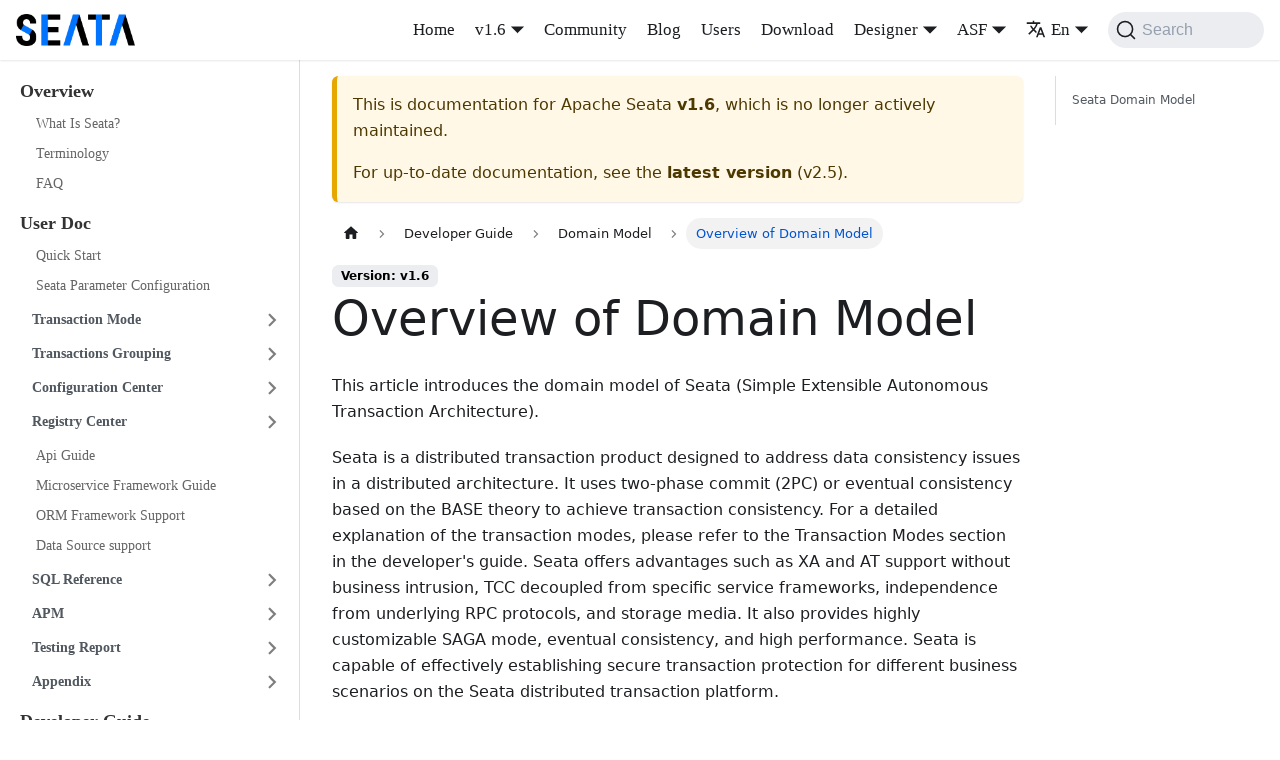

--- FILE ---
content_type: text/html
request_url: https://seata.apache.org/docs/v1.6/dev/domain/overviewDomainModel/
body_size: 6249
content:
<!doctype html>
<html lang="en-US" dir="ltr" class="docs-wrapper plugin-docs plugin-id-default docs-version-v1.6 docs-doc-page docs-doc-id-dev/domain/overviewDomainModel" data-has-hydrated="false">
<head>
<meta charset="UTF-8">
<meta name="generator" content="Docusaurus v3.1.1">
<title data-rh="true">Overview of Domain Model | Apache Seata</title><meta data-rh="true" name="viewport" content="width=device-width,initial-scale=1"><meta data-rh="true" name="twitter:card" content="summary_large_image"><meta data-rh="true" property="og:image" content="https://seata.apache.org/img/seata_logo.png"><meta data-rh="true" name="twitter:image" content="https://seata.apache.org/img/seata_logo.png"><meta data-rh="true" property="og:url" content="https://seata.apache.org/docs/v1.6/dev/domain/overviewDomainModel"><meta data-rh="true" property="og:locale" content="en_US"><meta data-rh="true" property="og:locale:alternate" content="zh_CN"><meta data-rh="true" name="docusaurus_locale" content="en"><meta data-rh="true" name="docsearch:language" content="en"><meta data-rh="true" name="docusaurus_version" content="v1.6"><meta data-rh="true" name="docusaurus_tag" content="docs-default-v1.6"><meta data-rh="true" name="docsearch:version" content="v1.6"><meta data-rh="true" name="docsearch:docusaurus_tag" content="docs-default-v1.6"><meta data-rh="true" property="og:title" content="Overview of Domain Model | Apache Seata"><meta data-rh="true" name="description" content="Seata domain model."><meta data-rh="true" property="og:description" content="Seata domain model."><meta data-rh="true" name="keywords" content="Seata,domain model"><link data-rh="true" rel="icon" href="/img/seata_logo_small.jpeg"><link data-rh="true" rel="canonical" href="https://seata.apache.org/docs/v1.6/dev/domain/overviewDomainModel"><link data-rh="true" rel="alternate" href="https://seata.apache.org/docs/v1.6/dev/domain/overviewDomainModel" hreflang="en-US"><link data-rh="true" rel="alternate" href="https://seata.apache.org/zh-cn/docs/v1.6/dev/domain/overviewDomainModel" hreflang="zh-CN"><link data-rh="true" rel="alternate" href="https://seata.apache.org/docs/v1.6/dev/domain/overviewDomainModel" hreflang="x-default"><link data-rh="true" rel="preconnect" href="https://ICHFIJRDZF-dsn.algolia.net" crossorigin="anonymous"><link rel="alternate" type="application/rss+xml" href="/blog/rss.xml" title="Apache Seata RSS Feed">
<link rel="alternate" type="application/atom+xml" href="/blog/atom.xml" title="Apache Seata Atom Feed">


<link rel="search" type="application/opensearchdescription+xml" title="Apache Seata" href="/opensearch.xml">


<meta name="aes-config" content="pid=xux-opensource&amp;user_type=101&amp;uid=&amp;username=&amp;dim10=seata"><link rel="stylesheet" href="/assets/css/styles.efd69d4c.css">
<script src="/assets/js/runtime~main.2c5792da.js" defer="defer"></script>
<script src="/assets/js/main.1083cdc3.js" defer="defer"></script>
</head>
<body class="navigation-with-keyboard">
<script>!function(){function t(t){document.documentElement.setAttribute("data-theme",t)}var e=function(){try{return new URLSearchParams(window.location.search).get("docusaurus-theme")}catch(t){}}()||function(){try{return localStorage.getItem("theme")}catch(t){}}();t(null!==e?e:"light")}(),function(){try{const c=new URLSearchParams(window.location.search).entries();for(var[t,e]of c)if(t.startsWith("docusaurus-data-")){var a=t.replace("docusaurus-data-","data-");document.documentElement.setAttribute(a,e)}}catch(t){}}()</script><div id="__docusaurus"><div role="region" aria-label="Skip to main content"><a class="skipToContent_fXgn" href="#__docusaurus_skipToContent_fallback">Skip to main content</a></div><nav aria-label="Main" class="navbar navbar--fixed-top"><div class="navbar__inner"><div class="navbar__items"><button aria-label="Toggle navigation bar" aria-expanded="false" class="navbar__toggle clean-btn" type="button"><svg width="30" height="30" viewBox="0 0 30 30" aria-hidden="true"><path stroke="currentColor" stroke-linecap="round" stroke-miterlimit="10" stroke-width="2" d="M4 7h22M4 15h22M4 23h22"></path></svg></button><a class="navbar__brand" href="/"><div class="navbar__logo"><img src="/img/seata_logo.png" alt="Seata Logo" class="themedComponent_mlkZ themedComponent--light_NVdE"><img src="/img/seata_logo.png" alt="Seata Logo" class="themedComponent_mlkZ themedComponent--dark_xIcU"></div><b class="navbar__title text--truncate"></b></a></div><div class="navbar__items navbar__items--right"><a class="navbar__item navbar__link" href="/">Home</a><div class="navbar__item dropdown dropdown--hoverable dropdown--right"><a class="navbar__link" aria-haspopup="true" aria-expanded="false" role="button" docid="/overview/what-is-seata" href="/docs/v1.6/overview/what-is-seata">v1.6</a><ul class="dropdown__menu"><li><a class="dropdown__link" href="/docs/next/dev/domain/overviewDomainModel">Next Version</a></li><li><a class="dropdown__link" href="/docs/dev/domain/overviewDomainModel">v2.5</a></li><li><a class="dropdown__link" href="/docs/v2.4/dev/domain/overviewDomainModel">v2.4</a></li><li><a class="dropdown__link" href="/docs/v2.3/dev/domain/overviewDomainModel">v2.3</a></li><li><a class="dropdown__link" href="/docs/v2.2/dev/domain/overviewDomainModel">v2.2</a></li><li><a class="dropdown__link" href="/docs/v2.1/dev/domain/overviewDomainModel">v2.1</a></li><li><a class="dropdown__link" href="/docs/v2.0/dev/domain/overviewDomainModel">v2.0</a></li><li><a class="dropdown__link" href="/docs/v1.8/dev/domain/overviewDomainModel">v1.8</a></li><li><a class="dropdown__link" href="/docs/v1.7/dev/domain/overviewDomainModel">v1.7</a></li><li><a aria-current="page" class="dropdown__link dropdown__link--active" href="/docs/v1.6/dev/domain/overviewDomainModel">v1.6</a></li><li><a class="dropdown__link" href="/docs/v1.5/dev/domain/overviewDomainModel">v1.5</a></li><li><a class="dropdown__link" href="/docs/v1.4/dev/domain/overviewDomainModel">v1.4</a></li><li><a class="dropdown__link" href="/docs/v1.3/dev/domain/overviewDomainModel">v1.3</a></li><li><a class="dropdown__link" href="/docs/v1.2/dev/domain/overviewDomainModel">v1.2</a></li><li><a class="dropdown__link" href="/docs/v1.1/dev/domain/overviewDomainModel">v1.1</a></li><li><a class="dropdown__link" href="/docs/v1.0/dev/domain/overviewDomainModel">v1.0</a></li></ul></div><a class="navbar__item navbar__link" href="/docs/v1.6/developers/contributor-guide/new-contributor-guide_dev">Community</a><a class="navbar__item navbar__link" href="/blog">Blog</a><a class="navbar__item navbar__link" href="/users">Users</a><a class="navbar__item navbar__link" href="/download/seata-server">Download</a><div class="navbar__item dropdown dropdown--hoverable dropdown--right"><a href="#" aria-haspopup="true" aria-expanded="false" role="button" class="navbar__link">Designer</a><ul class="dropdown__menu"><li><a href="/saga-designer" class="dropdown__link" target="_blank">Saga Designer</a></li><li><a href="/saga-designer-legacy" class="dropdown__link" target="_blank">Saga Designer (Legacy)</a></li></ul></div><div class="navbar__item dropdown dropdown--hoverable dropdown--right"><a href="#" aria-haspopup="true" aria-expanded="false" role="button" class="navbar__link">ASF</a><ul class="dropdown__menu"><li><a href="https://www.apache.org" target="_blank" rel="noopener noreferrer" class="dropdown__link">Foundation</a></li><li><a href="https://www.apache.org/licenses" target="_blank" rel="noopener noreferrer" class="dropdown__link">License</a></li><li><a href="https://www.apache.org/events/current-event.html" target="_blank" rel="noopener noreferrer" class="dropdown__link">Events</a></li><li><a href="https://www.apache.org/foundation/sponsorship.html" target="_blank" rel="noopener noreferrer" class="dropdown__link">Sponsorship</a></li><li><a href="https://privacy.apache.org/policies/privacy-policy-public.html" target="_blank" rel="noopener noreferrer" class="dropdown__link">Privacy</a></li><li><a href="https://www.apache.org/security" target="_blank" rel="noopener noreferrer" class="dropdown__link">Security</a></li><li><a href="https://www.apache.org/foundation/thanks.html" target="_blank" rel="noopener noreferrer" class="dropdown__link">Thanks</a></li></ul></div><div class="navbar__item dropdown dropdown--hoverable dropdown--right"><a href="#" aria-haspopup="true" aria-expanded="false" role="button" class="navbar__link"><svg viewBox="0 0 24 24" width="20" height="20" aria-hidden="true" class="iconLanguage_DSK9"><path fill="currentColor" d="M12.87 15.07l-2.54-2.51.03-.03c1.74-1.94 2.98-4.17 3.71-6.53H17V4h-7V2H8v2H1v1.99h11.17C11.5 7.92 10.44 9.75 9 11.35 8.07 10.32 7.3 9.19 6.69 8h-2c.73 1.63 1.73 3.17 2.98 4.56l-5.09 5.02L4 19l5-5 3.11 3.11.76-2.04zM18.5 10h-2L12 22h2l1.12-3h4.75L21 22h2l-4.5-12zm-2.62 7l1.62-4.33L19.12 17h-3.24z"></path></svg>En</a><ul class="dropdown__menu"><li><a href="/docs/v1.6/dev/domain/overviewDomainModel" target="_self" rel="noopener noreferrer" class="dropdown__link dropdown__link--active" lang="en-US">En</a></li><li><a href="/zh-cn/docs/v1.6/dev/domain/overviewDomainModel" target="_self" rel="noopener noreferrer" class="dropdown__link" lang="zh-CN">中</a></li></ul></div><div class="navbarSearchContainer_Bca1"><button type="button" class="DocSearch DocSearch-Button" aria-label="Search"><span class="DocSearch-Button-Container"><svg width="20" height="20" class="DocSearch-Search-Icon" viewBox="0 0 20 20"><path d="M14.386 14.386l4.0877 4.0877-4.0877-4.0877c-2.9418 2.9419-7.7115 2.9419-10.6533 0-2.9419-2.9418-2.9419-7.7115 0-10.6533 2.9418-2.9419 7.7115-2.9419 10.6533 0 2.9419 2.9418 2.9419 7.7115 0 10.6533z" stroke="currentColor" fill="none" fill-rule="evenodd" stroke-linecap="round" stroke-linejoin="round"></path></svg><span class="DocSearch-Button-Placeholder">Search</span></span><span class="DocSearch-Button-Keys"></span></button></div></div></div><div role="presentation" class="navbar-sidebar__backdrop"></div></nav><div id="__docusaurus_skipToContent_fallback" class="main-wrapper mainWrapper_z2l0"><div class="docsWrapper_hBAB"><button aria-label="Scroll back to top" class="clean-btn theme-back-to-top-button backToTopButton_sjWU" type="button"></button><div class="docRoot_UBD9"><aside class="theme-doc-sidebar-container docSidebarContainer_YfHR"><div class="sidebarViewport_aRkj"><div class="sidebar_njMd"><nav aria-label="Docs sidebar" class="menu thin-scrollbar menu_SIkG"><ul class="theme-doc-sidebar-menu menu__list"><li class="theme-doc-sidebar-item-category theme-doc-sidebar-item-category-level-1 menu__list-item"><div class="menu__list-item-collapsible"><a class="menu__link">Overview</a></div><ul style="display:block;overflow:visible;height:auto" class="menu__list"><li class="theme-doc-sidebar-item-link theme-doc-sidebar-item-link-level-2 menu__list-item"><a class="menu__link" tabindex="0" href="/docs/v1.6/overview/what-is-seata">What Is Seata?</a></li><li class="theme-doc-sidebar-item-link theme-doc-sidebar-item-link-level-2 menu__list-item"><a class="menu__link" tabindex="0" href="/docs/v1.6/overview/terminology">Terminology</a></li><li class="theme-doc-sidebar-item-link theme-doc-sidebar-item-link-level-2 menu__list-item"><a class="menu__link" tabindex="0" href="/docs/v1.6/overview/faq">FAQ</a></li></ul></li><li class="theme-doc-sidebar-item-category theme-doc-sidebar-item-category-level-1 menu__list-item"><div class="menu__list-item-collapsible"><a class="menu__link">User Doc</a></div><ul style="display:block;overflow:visible;height:auto" class="menu__list"><li class="theme-doc-sidebar-item-link theme-doc-sidebar-item-link-level-2 menu__list-item"><a class="menu__link" tabindex="0" href="/docs/v1.6/user/quickstart">Quick Start</a></li><li class="theme-doc-sidebar-item-link theme-doc-sidebar-item-link-level-2 menu__list-item"><a class="menu__link" tabindex="0" href="/docs/v1.6/user/configurations">Seata Parameter Configuration</a></li><li class="theme-doc-sidebar-item-category theme-doc-sidebar-item-category-level-2 menu__list-item menu__list-item--collapsed"><div class="menu__list-item-collapsible"><a class="menu__link menu__link--sublist menu__link--sublist-caret" aria-expanded="false" tabindex="0" href="/docs/v1.6/user/mode/at">Transaction Mode</a></div></li><li class="theme-doc-sidebar-item-category theme-doc-sidebar-item-category-level-2 menu__list-item menu__list-item--collapsed"><div class="menu__list-item-collapsible"><a class="menu__link menu__link--sublist menu__link--sublist-caret" aria-expanded="false" tabindex="0" href="/docs/v1.6/user/txgroup/transaction-group">Transactions Grouping</a></div></li><li class="theme-doc-sidebar-item-category theme-doc-sidebar-item-category-level-2 menu__list-item menu__list-item--collapsed"><div class="menu__list-item-collapsible"><a class="menu__link menu__link--sublist menu__link--sublist-caret" aria-expanded="false" tabindex="0" href="/docs/v1.6/user/configuration/">Configuration Center</a></div></li><li class="theme-doc-sidebar-item-category theme-doc-sidebar-item-category-level-2 menu__list-item menu__list-item--collapsed"><div class="menu__list-item-collapsible"><a class="menu__link menu__link--sublist menu__link--sublist-caret" aria-expanded="false" tabindex="0" href="/docs/v1.6/user/registry/">Registry Center</a></div></li><li class="theme-doc-sidebar-item-link theme-doc-sidebar-item-link-level-2 menu__list-item"><a class="menu__link" tabindex="0" href="/docs/v1.6/user/api">Api Guide</a></li><li class="theme-doc-sidebar-item-link theme-doc-sidebar-item-link-level-2 menu__list-item"><a class="menu__link" tabindex="0" href="/docs/v1.6/user/microservice">Microservice Framework Guide</a></li><li class="theme-doc-sidebar-item-link theme-doc-sidebar-item-link-level-2 menu__list-item"><a class="menu__link" tabindex="0" href="/docs/v1.6/user/ormframework">ORM Framework Support</a></li><li class="theme-doc-sidebar-item-link theme-doc-sidebar-item-link-level-2 menu__list-item"><a class="menu__link" tabindex="0" href="/docs/v1.6/user/datasource">Data Source support</a></li><li class="theme-doc-sidebar-item-category theme-doc-sidebar-item-category-level-2 menu__list-item menu__list-item--collapsed"><div class="menu__list-item-collapsible"><a class="menu__link menu__link--sublist menu__link--sublist-caret" aria-expanded="false" tabindex="0" href="/docs/v1.6/user/sqlreference/sql-restrictions">SQL Reference</a></div></li><li class="theme-doc-sidebar-item-category theme-doc-sidebar-item-category-level-2 menu__list-item menu__list-item--collapsed"><div class="menu__list-item-collapsible"><a class="menu__link menu__link--sublist menu__link--sublist-caret" aria-expanded="false" tabindex="0" href="/docs/v1.6/user/apm/skywalking">APM</a></div></li><li class="theme-doc-sidebar-item-category theme-doc-sidebar-item-category-level-2 menu__list-item menu__list-item--collapsed"><div class="menu__list-item-collapsible"><a class="menu__link menu__link--sublist menu__link--sublist-caret" aria-expanded="false" tabindex="0" href="/docs/v1.6/user/performance">Testing Report</a></div></li><li class="theme-doc-sidebar-item-category theme-doc-sidebar-item-category-level-2 menu__list-item menu__list-item--collapsed"><div class="menu__list-item-collapsible"><a class="menu__link menu__link--sublist menu__link--sublist-caret" aria-expanded="false" tabindex="0" href="/docs/v1.6/user/appendix/global-transaction-status">Appendix</a></div></li></ul></li><li class="theme-doc-sidebar-item-category theme-doc-sidebar-item-category-level-1 menu__list-item"><div class="menu__list-item-collapsible"><a class="menu__link menu__link--active">Developer Guide</a></div><ul style="display:block;overflow:visible;height:auto" class="menu__list"><li class="theme-doc-sidebar-item-category theme-doc-sidebar-item-category-level-2 menu__list-item menu__list-item--collapsed"><div class="menu__list-item-collapsible"><a class="menu__link menu__link--sublist menu__link--sublist-caret" aria-expanded="false" tabindex="0" href="/docs/v1.6/dev/mode/at-mode">Transaction Mode</a></div></li><li class="theme-doc-sidebar-item-category theme-doc-sidebar-item-category-level-2 menu__list-item"><div class="menu__list-item-collapsible"><a class="menu__link menu__link--sublist menu__link--sublist-caret menu__link--active" aria-expanded="true" tabindex="0" href="/docs/v1.6/dev/domain/overviewDomainModel">Domain Model</a></div><ul style="display:block;overflow:visible;height:auto" class="menu__list"><li class="theme-doc-sidebar-item-link theme-doc-sidebar-item-link-level-3 menu__list-item"><a class="menu__link menu__link--active" aria-current="page" tabindex="0" href="/docs/v1.6/dev/domain/overviewDomainModel">Overview of Domain Model</a></li><li class="theme-doc-sidebar-item-link theme-doc-sidebar-item-link-level-3 menu__list-item"><a class="menu__link" tabindex="0" href="/docs/v1.6/dev/domain/tm">Transaction Manager(TM)</a></li><li class="theme-doc-sidebar-item-link theme-doc-sidebar-item-link-level-3 menu__list-item"><a class="menu__link" tabindex="0" href="/docs/v1.6/dev/domain/rm">Resource Manager(RM)</a></li><li class="theme-doc-sidebar-item-link theme-doc-sidebar-item-link-level-3 menu__list-item"><a class="menu__link" tabindex="0" href="/docs/v1.6/dev/domain/tc">Transaction Coordinator(TC)</a></li></ul></li><li class="theme-doc-sidebar-item-link theme-doc-sidebar-item-link-level-2 menu__list-item"><a class="menu__link" tabindex="0" href="/docs/v1.6/dev/seata-mertics">Metrics Design</a></li></ul></li><li class="theme-doc-sidebar-item-category theme-doc-sidebar-item-category-level-1 menu__list-item"><div class="menu__list-item-collapsible"><a class="menu__link">Ops Guide</a></div><ul style="display:block;overflow:visible;height:auto" class="menu__list"><li class="theme-doc-sidebar-item-link theme-doc-sidebar-item-link-level-2 menu__list-item"><a class="menu__link" tabindex="0" href="/docs/v1.6/ops/upgrade">Version Upgrade Guide</a></li><li class="theme-doc-sidebar-item-link theme-doc-sidebar-item-link-level-2 menu__list-item"><a class="menu__link" tabindex="0" href="/docs/v1.6/ops/multi-configuration-isolation">Multi-configuration Isolation</a></li><li class="theme-doc-sidebar-item-category theme-doc-sidebar-item-category-level-2 menu__list-item menu__list-item--collapsed"><div class="menu__list-item-collapsible"><a class="menu__link menu__link--sublist menu__link--sublist-caret" aria-expanded="false" tabindex="0" href="/docs/v1.6/ops/deploy-guide-beginner">Deploy</a></div></li></ul></li></ul></nav></div></div></aside><main class="docMainContainer_TBSr"><div class="container padding-top--md padding-bottom--lg"><div class="row"><div class="col docItemCol_VOVn"><div class="theme-doc-version-banner alert alert--warning margin-bottom--md" role="alert"><div>This is documentation for <!-- -->Apache Seata<!-- --> <b>v1.6</b>, which is no longer actively maintained.</div><div class="margin-top--md">For up-to-date documentation, see the <b><a href="/docs/dev/domain/overviewDomainModel">latest version</a></b> (<!-- -->v2.5<!-- -->).</div></div><div class="docItemContainer_Djhp"><article><nav class="theme-doc-breadcrumbs breadcrumbsContainer_Z_bl" aria-label="Breadcrumbs"><ul class="breadcrumbs" itemscope="" itemtype="https://schema.org/BreadcrumbList"><li class="breadcrumbs__item"><a aria-label="Home page" class="breadcrumbs__link" href="/"><svg viewBox="0 0 24 24" class="breadcrumbHomeIcon_YNFT"><path d="M10 19v-5h4v5c0 .55.45 1 1 1h3c.55 0 1-.45 1-1v-7h1.7c.46 0 .68-.57.33-.87L12.67 3.6c-.38-.34-.96-.34-1.34 0l-8.36 7.53c-.34.3-.13.87.33.87H5v7c0 .55.45 1 1 1h3c.55 0 1-.45 1-1z" fill="currentColor"></path></svg></a></li><li class="breadcrumbs__item"><span class="breadcrumbs__link">Developer Guide</span><meta itemprop="position" content="1"></li><li class="breadcrumbs__item"><span class="breadcrumbs__link">Domain Model</span><meta itemprop="position" content="2"></li><li itemscope="" itemprop="itemListElement" itemtype="https://schema.org/ListItem" class="breadcrumbs__item breadcrumbs__item--active"><span class="breadcrumbs__link" itemprop="name">Overview of Domain Model</span><meta itemprop="position" content="3"></li></ul></nav><span class="theme-doc-version-badge badge badge--secondary">Version: v1.6</span><div class="tocCollapsible_ETCw theme-doc-toc-mobile tocMobile_ITEo"><button type="button" class="clean-btn tocCollapsibleButton_TO0P">On this page</button></div><div class="theme-doc-markdown markdown"><h1>Overview of Domain Model</h1>
<p>This article introduces the domain model of Seata (Simple Extensible Autonomous Transaction Architecture).</p>
<p>Seata is a distributed transaction product designed to address data consistency issues in a distributed architecture. It uses two-phase commit (2PC) or eventual consistency based on the BASE theory to achieve transaction consistency. For a detailed explanation of the transaction modes, please refer to the Transaction Modes section in the developer&#x27;s guide. Seata offers advantages such as XA and AT support without business intrusion, TCC decoupled from specific service frameworks, independence from underlying RPC protocols, and storage media. It also provides highly customizable SAGA mode, eventual consistency, and high performance. Seata is capable of effectively establishing secure transaction protection for different business scenarios on the Seata distributed transaction platform.</p>
<h2 class="anchor anchorWithStickyNavbar_LWe7" id="seata-domain-model">Seata Domain Model<a href="#seata-domain-model" class="hash-link" aria-label="Direct link to Seata Domain Model" title="Direct link to Seata Domain Model">​</a></h2>
<p><img decoding="async" loading="lazy" alt="image" src="/assets/images/TB19qmhOrY1gK0jSZTEXXXDQVXa-1330-924-aa8e17a23d1c669737fa2917ed8be25b.png" width="1330" height="924" class="img_ev3q"></p>
<p>As shown in the diagram above, the lifecycle of a transaction in Seata mainly consists of three parts: Begin (TM), Registry (RM), and Commit/Rollback (TM &amp; TC).</p>
<p><strong>Transaction Creation</strong></p>
<p>Transaction Manager (TM):</p>
<p>This is an entity in Seata used for creating and determining the transaction result. It is typically integrated into the upstream of the business invocation chain.</p>
<p><strong>Branch Transaction</strong></p>
<p>Resource Manager (RM):</p>
<p>This is an entity in Seata used for managing resources. In most cases, it is equivalent to a provider in a microservice, managing resources within the service, such as database resources.</p>
<p><strong>Transaction Determination</strong></p>
<p>Transaction Coordinator (TC):</p>
<p>This is an entity in Seata used for coordinating transactions in the two-phase commit (2PC) mode (except for SAGA). It can be driven by the transaction manager or self-driven for the two-phase transaction behavior.</p>
<ul>
<li>
<p>Commit:</p>
<p>In Seata, when the transaction manager determines to commit, TC initiates the two-phase commit behavior for the transaction. For example, in TCC mode, it&#x27;s the &quot;confirm&quot; step, in AT mode, it&#x27;s the &quot;undo log delete,&quot; and in XA mode, it&#x27;s &quot;XA Commit.&quot;</p>
</li>
<li>
<p>Rollback:</p>
<p>In Seata, when the transaction manager determines to roll back, TC initiates the two-phase rollback behavior for the transaction. For example, in TCC mode, it&#x27;s the &quot;cancel&quot; step, in AT mode, it&#x27;s &quot;undo,&quot; and in XA mode, it&#x27;s &quot;XA Rollback.&quot;</p>
</li>
<li>
<p>Timeout Rollback:</p>
<p>In Seata, when the transaction manager specifies a timeout for a created transaction and that timeout is reached without determination, TC will actively perform a timeout rollback for transactions that have exceeded the timeout. The behavior for timeouts is the same as the Rollback behavior described above.</p>
</li>
</ul>
<p>The three scenarios mentioned above are the transaction processing cases involving TC. These three states can expand into more transaction states. <a href="/docs/user/appendix/global-transaction-status">For specific details, you can refer to this link</a>.</p>
<p><strong>High Availability</strong></p>
<p><a href="/docs/user/txgroup/transaction-group">Transaction Group</a> (tx-service-group):</p>
<p>Seata&#x27;s logical resource grouping allows applications (clients) to define transaction groups based on their microservices&#x27; needs, with each group having a unique name.</p>
<p><a href="/docs/user/registry/">Service Discovery</a>:</p>
<p>Seata supports service discovery for Eureka, Nacos, Consul, Etcd, ZooKeeper, Sofa, Redis, and file-based (using a specific file) configurations.</p></div><footer class="theme-doc-footer docusaurus-mt-lg"><div class="theme-doc-footer-edit-meta-row row"><div class="col"><a href="https://github.com/apache/incubator-seata-website/blob/docusaurus/i18n/en/docusaurus-plugin-content-docs/version-v1.6/dev/domain/overviewDomainModel.md" target="_blank" rel="noopener noreferrer" class="theme-edit-this-page"><svg fill="currentColor" height="20" width="20" viewBox="0 0 40 40" class="iconEdit_Z9Sw" aria-hidden="true"><g><path d="m34.5 11.7l-3 3.1-6.3-6.3 3.1-3q0.5-0.5 1.2-0.5t1.1 0.5l3.9 3.9q0.5 0.4 0.5 1.1t-0.5 1.2z m-29.5 17.1l18.4-18.5 6.3 6.3-18.4 18.4h-6.3v-6.2z"></path></g></svg>Edit this page</a></div><div class="col lastUpdated_vwxv"></div></div></footer></article><nav class="pagination-nav docusaurus-mt-lg" aria-label="Docs pages"><a class="pagination-nav__link pagination-nav__link--prev" href="/docs/v1.6/dev/mode/xa-mode"><div class="pagination-nav__sublabel">Previous</div><div class="pagination-nav__label">Seata XA Mode</div></a><a class="pagination-nav__link pagination-nav__link--next" href="/docs/v1.6/dev/domain/tm"><div class="pagination-nav__sublabel">Next</div><div class="pagination-nav__label">Transaction Manager(TM)</div></a></nav></div></div><div class="col col--3"><div class="tableOfContents_bqdL thin-scrollbar theme-doc-toc-desktop"><ul class="table-of-contents table-of-contents__left-border"><li><a href="#seata-domain-model" class="table-of-contents__link toc-highlight">Seata Domain Model</a></li></ul></div></div></div></div></main></div></div></div><footer class="footer"><div class="container container-fluid"><div class="footer__bottom text--center"><div class="margin-bottom--sm"><a href="https://incubator.apache.org/" target="_blank" rel="noopener noreferrer" class="footerLogoLink_BH7S"><img src="/img/apache/incubator.svg" alt="Apache Incubator Logo" class="footer__logo themedComponent_mlkZ themedComponent--light_NVdE"><img src="/img/apache/incubator.svg" alt="Apache Incubator Logo" class="footer__logo themedComponent_mlkZ themedComponent--dark_xIcU"></a></div><div class="footer__copyright">
                  <div class="fs-12">
                    <div class="center-div">
                      <span>Apache Seata™ (incubating) is an effort undergoing incubation at The Apache Software Foundation (ASF), sponsored by the Apache Incubator. Incubation is required of all newly accepted projects until a further review indicates that the infrastructure, communications, and decision making process have stabilized in a manner consistent with other successful ASF projects. While incubation status is not necessarily a reflection of the completeness or stability of the code, it does indicate that the project has yet to be fully endorsed by the ASF.</span>
                    </div>
                    <br>
                    <div class="center-div">
                      <span>Copyright © 2023-2024, The Apache Software Foundation Apache Seata, Seata, Apache, Apache Incubator, the Apache feather, the Apache Incubator logo and the Apache Seata project logo are either registered trademarks or trademarks of the Apache Software Foundation.</span>
                      <br>
                    </div>
                    <br>
                  </div>
                  </div></div></div></footer></div>
</body>
</html>

--- FILE ---
content_type: text/javascript
request_url: https://seata.apache.org/assets/js/2f2518d8.f5dc83a3.js
body_size: 1195
content:
"use strict";(self.webpackChunkseata_website=self.webpackChunkseata_website||[]).push([[98891],{46288:(e,n,i)=>{i.r(n),i.d(n,{assets:()=>c,contentTitle:()=>s,default:()=>h,frontMatter:()=>o,metadata:()=>r,toc:()=>d});var t=i(74848),a=i(28453);const o={title:"Overview of Domain Model",keywords:["Seata","domain model"],description:"Seata domain model."},s="Overview of Domain Model",r={id:"dev/domain/overviewDomainModel",title:"Overview of Domain Model",description:"Seata domain model.",source:"@site/i18n/en/docusaurus-plugin-content-docs/version-v1.6/dev/domain/overviewDomainModel.md",sourceDirName:"dev/domain",slug:"/dev/domain/overviewDomainModel",permalink:"/docs/v1.6/dev/domain/overviewDomainModel",draft:!1,unlisted:!1,editUrl:"https://github.com/apache/incubator-seata-website/blob/docusaurus/i18n/en/docusaurus-plugin-content-docs/version-v1.6/dev/domain/overviewDomainModel.md",tags:[],version:"v1.6",frontMatter:{title:"Overview of Domain Model",keywords:["Seata","domain model"],description:"Seata domain model."},sidebar:"docs",previous:{title:"Seata XA Mode",permalink:"/docs/v1.6/dev/mode/xa-mode"},next:{title:"Transaction Manager(TM)",permalink:"/docs/v1.6/dev/domain/tm"}},c={},d=[{value:"Seata Domain Model",id:"seata-domain-model",level:2}];function l(e){const n={a:"a",h1:"h1",h2:"h2",img:"img",li:"li",p:"p",strong:"strong",ul:"ul",...(0,a.R)(),...e.components};return(0,t.jsxs)(t.Fragment,{children:[(0,t.jsx)(n.h1,{id:"overview-of-domain-model",children:"Overview of Domain Model"}),"\n",(0,t.jsx)(n.p,{children:"This article introduces the domain model of Seata (Simple Extensible Autonomous Transaction Architecture)."}),"\n",(0,t.jsx)(n.p,{children:"Seata is a distributed transaction product designed to address data consistency issues in a distributed architecture. It uses two-phase commit (2PC) or eventual consistency based on the BASE theory to achieve transaction consistency. For a detailed explanation of the transaction modes, please refer to the Transaction Modes section in the developer's guide. Seata offers advantages such as XA and AT support without business intrusion, TCC decoupled from specific service frameworks, independence from underlying RPC protocols, and storage media. It also provides highly customizable SAGA mode, eventual consistency, and high performance. Seata is capable of effectively establishing secure transaction protection for different business scenarios on the Seata distributed transaction platform."}),"\n",(0,t.jsx)(n.h2,{id:"seata-domain-model",children:"Seata Domain Model"}),"\n",(0,t.jsx)(n.p,{children:(0,t.jsx)(n.img,{alt:"image",src:i(5711).A+"",width:"1330",height:"924"})}),"\n",(0,t.jsx)(n.p,{children:"As shown in the diagram above, the lifecycle of a transaction in Seata mainly consists of three parts: Begin (TM), Registry (RM), and Commit/Rollback (TM & TC)."}),"\n",(0,t.jsx)(n.p,{children:(0,t.jsx)(n.strong,{children:"Transaction Creation"})}),"\n",(0,t.jsx)(n.p,{children:"Transaction Manager (TM):"}),"\n",(0,t.jsx)(n.p,{children:"This is an entity in Seata used for creating and determining the transaction result. It is typically integrated into the upstream of the business invocation chain."}),"\n",(0,t.jsx)(n.p,{children:(0,t.jsx)(n.strong,{children:"Branch Transaction"})}),"\n",(0,t.jsx)(n.p,{children:"Resource Manager (RM):"}),"\n",(0,t.jsx)(n.p,{children:"This is an entity in Seata used for managing resources. In most cases, it is equivalent to a provider in a microservice, managing resources within the service, such as database resources."}),"\n",(0,t.jsx)(n.p,{children:(0,t.jsx)(n.strong,{children:"Transaction Determination"})}),"\n",(0,t.jsx)(n.p,{children:"Transaction Coordinator (TC):"}),"\n",(0,t.jsx)(n.p,{children:"This is an entity in Seata used for coordinating transactions in the two-phase commit (2PC) mode (except for SAGA). It can be driven by the transaction manager or self-driven for the two-phase transaction behavior."}),"\n",(0,t.jsxs)(n.ul,{children:["\n",(0,t.jsxs)(n.li,{children:["\n",(0,t.jsx)(n.p,{children:"Commit:"}),"\n",(0,t.jsx)(n.p,{children:'In Seata, when the transaction manager determines to commit, TC initiates the two-phase commit behavior for the transaction. For example, in TCC mode, it\'s the "confirm" step, in AT mode, it\'s the "undo log delete," and in XA mode, it\'s "XA Commit."'}),"\n"]}),"\n",(0,t.jsxs)(n.li,{children:["\n",(0,t.jsx)(n.p,{children:"Rollback:"}),"\n",(0,t.jsx)(n.p,{children:'In Seata, when the transaction manager determines to roll back, TC initiates the two-phase rollback behavior for the transaction. For example, in TCC mode, it\'s the "cancel" step, in AT mode, it\'s "undo," and in XA mode, it\'s "XA Rollback."'}),"\n"]}),"\n",(0,t.jsxs)(n.li,{children:["\n",(0,t.jsx)(n.p,{children:"Timeout Rollback:"}),"\n",(0,t.jsx)(n.p,{children:"In Seata, when the transaction manager specifies a timeout for a created transaction and that timeout is reached without determination, TC will actively perform a timeout rollback for transactions that have exceeded the timeout. The behavior for timeouts is the same as the Rollback behavior described above."}),"\n"]}),"\n"]}),"\n",(0,t.jsxs)(n.p,{children:["The three scenarios mentioned above are the transaction processing cases involving TC. These three states can expand into more transaction states. ",(0,t.jsx)(n.a,{href:"/docs/user/appendix/global-transaction-status",children:"For specific details, you can refer to this link"}),"."]}),"\n",(0,t.jsx)(n.p,{children:(0,t.jsx)(n.strong,{children:"High Availability"})}),"\n",(0,t.jsxs)(n.p,{children:[(0,t.jsx)(n.a,{href:"/docs/user/txgroup/transaction-group",children:"Transaction Group"})," (tx-service-group):"]}),"\n",(0,t.jsx)(n.p,{children:"Seata's logical resource grouping allows applications (clients) to define transaction groups based on their microservices' needs, with each group having a unique name."}),"\n",(0,t.jsxs)(n.p,{children:[(0,t.jsx)(n.a,{href:"/docs/user/registry/",children:"Service Discovery"}),":"]}),"\n",(0,t.jsx)(n.p,{children:"Seata supports service discovery for Eureka, Nacos, Consul, Etcd, ZooKeeper, Sofa, Redis, and file-based (using a specific file) configurations."})]})}function h(e={}){const{wrapper:n}={...(0,a.R)(),...e.components};return n?(0,t.jsx)(n,{...e,children:(0,t.jsx)(l,{...e})}):l(e)}},5711:(e,n,i)=>{i.d(n,{A:()=>t});const t=i.p+"assets/images/TB19qmhOrY1gK0jSZTEXXXDQVXa-1330-924-aa8e17a23d1c669737fa2917ed8be25b.png"},28453:(e,n,i)=>{i.d(n,{R:()=>s,x:()=>r});var t=i(96540);const a={},o=t.createContext(a);function s(e){const n=t.useContext(o);return t.useMemo((function(){return"function"==typeof e?e(n):{...n,...e}}),[n,e])}function r(e){let n;return n=e.disableParentContext?"function"==typeof e.components?e.components(a):e.components||a:s(e.components),t.createElement(o.Provider,{value:n},e.children)}}}]);

--- FILE ---
content_type: text/javascript
request_url: https://seata.apache.org/assets/js/cf54035f.6b3c5534.js
body_size: 3273
content:
"use strict";(self.webpackChunkseata_website=self.webpackChunkseata_website||[]).push([[21061],{81789:e=>{e.exports=JSON.parse('{"pluginId":"default","version":"v1.6","label":"v1.6","banner":"unmaintained","badge":true,"noIndex":false,"className":"docs-version-v1.6","isLast":false,"docsSidebars":{"docs":[{"type":"category","label":"Overview","collapsible":false,"items":[{"type":"link","label":"What Is Seata?","href":"/docs/v1.6/overview/what-is-seata","docId":"overview/what-is-seata","unlisted":false},{"type":"link","label":"Terminology","href":"/docs/v1.6/overview/terminology","docId":"overview/terminology","unlisted":false},{"type":"link","label":"FAQ","href":"/docs/v1.6/overview/faq","docId":"overview/faq","unlisted":false}],"collapsed":false},{"type":"category","label":"User Doc","collapsible":false,"items":[{"type":"link","label":"Quick Start","href":"/docs/v1.6/user/quickstart","docId":"user/quickstart","unlisted":false},{"type":"link","label":"Seata Parameter Configuration","href":"/docs/v1.6/user/configurations","docId":"user/configurations","unlisted":false},{"type":"category","label":"Transaction Mode","items":[{"type":"link","label":"Seata AT Mode","href":"/docs/v1.6/user/mode/at","docId":"user/mode/at","unlisted":false},{"type":"link","label":"Seata TCC Mode","href":"/docs/v1.6/user/mode/tcc","docId":"user/mode/tcc","unlisted":false},{"type":"link","label":"Seata Saga Mode","href":"/docs/v1.6/user/mode/saga","docId":"user/mode/saga","unlisted":false},{"type":"link","label":"Seata XA Mode","href":"/docs/v1.6/user/mode/xa","docId":"user/mode/xa","unlisted":false}],"collapsed":true,"collapsible":true},{"type":"category","label":"Transactions Grouping","items":[{"type":"link","label":"Transaction Group Introduction","href":"/docs/v1.6/user/txgroup/transaction-group","docId":"user/txgroup/transaction-group","unlisted":false},{"type":"link","label":"Transaction Group and High Availability","href":"/docs/v1.6/user/txgroup/transaction-group-and-ha","docId":"user/txgroup/transaction-group-and-ha","unlisted":false}],"collapsed":true,"collapsible":true},{"type":"category","label":"Configuration Center","items":[{"type":"link","label":"Introduction","href":"/docs/v1.6/user/configuration/","docId":"user/configuration/index","unlisted":false},{"type":"link","label":"Nacos Configuration Center","href":"/docs/v1.6/user/configuration/nacos","docId":"user/configuration/nacos","unlisted":false},{"type":"link","label":"Apollo Configuration Center","href":"/docs/v1.6/user/configuration/apollo","docId":"user/configuration/apollo","unlisted":false},{"type":"link","label":"Etcd3 Configuration Center","href":"/docs/v1.6/user/configuration/etcd3","docId":"user/configuration/etcd3","unlisted":false},{"type":"link","label":"Consul Configuration Center","href":"/docs/v1.6/user/configuration/consul","docId":"user/configuration/consul","unlisted":false},{"type":"link","label":"Zookeeper Configuration Center","href":"/docs/v1.6/user/configuration/zookeeper","docId":"user/configuration/zookeeper","unlisted":false}],"collapsed":true,"collapsible":true},{"type":"category","label":"Registry Center","items":[{"type":"link","label":"Introduction","href":"/docs/v1.6/user/registry/","docId":"user/registry/index","unlisted":false},{"type":"link","label":"Nacos Registry Center","href":"/docs/v1.6/user/registry/nacos","docId":"user/registry/nacos","unlisted":false},{"type":"link","label":"Eureka Registry Center","href":"/docs/v1.6/user/registry/eureka","docId":"user/registry/eureka","unlisted":false},{"type":"link","label":"Etcd3 Registry Center","href":"/docs/v1.6/user/registry/etcd3","docId":"user/registry/etcd3","unlisted":false},{"type":"link","label":"Consul Registry Center","href":"/docs/v1.6/user/registry/consul","docId":"user/registry/consul","unlisted":false},{"type":"link","label":"Zookeeper Registry Center","href":"/docs/v1.6/user/registry/zookeeper","docId":"user/registry/zookeeper","unlisted":false}],"collapsed":true,"collapsible":true},{"type":"link","label":"Api Guide","href":"/docs/v1.6/user/api","docId":"user/api","unlisted":false},{"type":"link","label":"Microservice Framework Guide","href":"/docs/v1.6/user/microservice","docId":"user/microservice","unlisted":false},{"type":"link","label":"ORM Framework Support","href":"/docs/v1.6/user/ormframework","docId":"user/ormframework","unlisted":false},{"type":"link","label":"Data Source support","href":"/docs/v1.6/user/datasource","docId":"user/datasource","unlisted":false},{"type":"category","label":"SQL Reference","items":[{"type":"link","label":"SQL Restrictions","href":"/docs/v1.6/user/sqlreference/sql-restrictions","docId":"user/sqlreference/sql-restrictions","unlisted":false},{"type":"link","label":"DML","href":"/docs/v1.6/user/sqlreference/dml","docId":"user/sqlreference/dml","unlisted":false},{"type":"link","label":"SQL Decoration","href":"/docs/v1.6/user/sqlreference/sql-decoration","docId":"user/sqlreference/sql-decoration","unlisted":false},{"type":"link","label":"Functions","href":"/docs/v1.6/user/sqlreference/function","docId":"user/sqlreference/function","unlisted":false}],"collapsed":true,"collapsible":true},{"type":"category","label":"APM","items":[{"type":"link","label":"SkyWalking","href":"/docs/v1.6/user/apm/skywalking","docId":"user/apm/skywalking","unlisted":false},{"type":"link","label":"Prometheus","href":"/docs/v1.6/user/apm/prometheus","docId":"user/apm/prometheus","unlisted":false}],"collapsed":true,"collapsible":true},{"type":"category","label":"Testing Report","items":[{"type":"link","label":"Performance Testing Report","href":"/docs/v1.6/user/performance","docId":"user/performance","unlisted":false}],"collapsed":true,"collapsible":true},{"type":"category","label":"Appendix","items":[{"type":"link","label":"Global Transaction Status","href":"/docs/v1.6/user/appendix/global-transaction-status","docId":"user/appendix/global-transaction-status","unlisted":false},{"type":"link","label":"Transaction Isolation","href":"/docs/v1.6/user/appendix/isolation","docId":"user/appendix/isolation","unlisted":false}],"collapsed":true,"collapsible":true}],"collapsed":false},{"type":"category","label":"Developer Guide","collapsible":false,"items":[{"type":"category","label":"Transaction Mode","items":[{"type":"link","label":"Seata AT Mode","href":"/docs/v1.6/dev/mode/at-mode","docId":"dev/mode/at-mode","unlisted":false},{"type":"link","label":"Seata TCC Mode","href":"/docs/v1.6/dev/mode/tcc-mode","docId":"dev/mode/tcc-mode","unlisted":false},{"type":"link","label":"Seata Saga Mode","href":"/docs/v1.6/dev/mode/saga-mode","docId":"dev/mode/saga-mode","unlisted":false},{"type":"link","label":"Seata XA Mode","href":"/docs/v1.6/dev/mode/xa-mode","docId":"dev/mode/xa-mode","unlisted":false}],"collapsed":true,"collapsible":true},{"type":"category","label":"Domain Model","items":[{"type":"link","label":"Overview of Domain Model","href":"/docs/v1.6/dev/domain/overviewDomainModel","docId":"dev/domain/overviewDomainModel","unlisted":false},{"type":"link","label":"Transaction Manager(TM)","href":"/docs/v1.6/dev/domain/tm","docId":"dev/domain/tm","unlisted":false},{"type":"link","label":"Resource Manager(RM)","href":"/docs/v1.6/dev/domain/rm","docId":"dev/domain/rm","unlisted":false},{"type":"link","label":"Transaction Coordinator(TC)","href":"/docs/v1.6/dev/domain/tc","docId":"dev/domain/tc","unlisted":false}],"collapsed":true,"collapsible":true},{"type":"link","label":"Metrics Design","href":"/docs/v1.6/dev/seata-mertics","docId":"dev/seata-mertics","unlisted":false}],"collapsed":false},{"type":"category","label":"Ops Guide","collapsible":false,"items":[{"type":"link","label":"Version Upgrade Guide","href":"/docs/v1.6/ops/upgrade","docId":"ops/upgrade","unlisted":false},{"type":"link","label":"Multi-configuration Isolation","href":"/docs/v1.6/ops/multi-configuration-isolation","docId":"ops/multi-configuration-isolation","unlisted":false},{"type":"category","label":"Deploy","items":[{"type":"link","label":"Beginner Deployment Guide","href":"/docs/v1.6/ops/deploy-guide-beginner","docId":"ops/deploy-guide-beginner","unlisted":false},{"type":"link","label":"Deploy Server","href":"/docs/v1.6/ops/deploy-server","docId":"ops/deploy-server","unlisted":false},{"type":"link","label":"Deploy Seata Server By Docker","href":"/docs/v1.6/ops/deploy-by-docker","docId":"ops/deploy-by-docker","unlisted":false},{"type":"link","label":"Deploy Seata Server By Docker Compose","href":"/docs/v1.6/ops/deploy-by-docker-compose","docId":"ops/deploy-by-docker-compose","unlisted":false},{"type":"link","label":"Deploy with Kubernetes","href":"/docs/v1.6/ops/deploy-by-kubernetes","docId":"ops/deploy-by-kubernetes","unlisted":false},{"type":"link","label":"Deploy Seata Server By Helm","href":"/docs/v1.6/ops/deploy-by-helm","docId":"ops/deploy-by-helm","unlisted":false},{"type":"link","label":"High Available Usage Deployment","href":"/docs/v1.6/ops/deploy-ha","docId":"ops/deploy-ha","unlisted":false}],"collapsed":true,"collapsible":true}],"collapsed":false}],"developers":[{"type":"category","label":"Contribute Guide","collapsible":false,"items":[{"type":"link","label":"New contributor guide","href":"/docs/v1.6/developers/contributor-guide/new-contributor-guide_dev","docId":"developers/contributor-guide/new-contributor-guide_dev","unlisted":false},{"type":"link","label":"Test coverage guide","href":"/docs/v1.6/developers/contributor-guide/test-coverage-guide_dev","docId":"developers/contributor-guide/test-coverage-guide_dev","unlisted":false},{"type":"link","label":"New contributor guide","href":"/docs/v1.6/developers/contributor-guide/reporting-security-issues_dev","docId":"developers/contributor-guide/reporting-security-issues_dev","unlisted":false},{"type":"link","label":"Contributing to Seata","href":"/docs/v1.6/developers/guide_dev","docId":"developers/guide_dev","unlisted":false}],"collapsed":false},{"type":"category","label":"Committer Guide","collapsible":false,"items":[{"type":"link","label":"Label an Issue","href":"/docs/v1.6/developers/committer-guide/label-an-issue-guide_dev","docId":"developers/committer-guide/label-an-issue-guide_dev","unlisted":false},{"type":"link","label":"Website Guide","href":"/docs/v1.6/developers/committer-guide/website-guide_dev","docId":"developers/committer-guide/website-guide_dev","unlisted":false}],"collapsed":false}],"release-notes":[{"type":"category","label":"Release Notes","collapsible":false,"items":[{"type":"link","label":"Release Notes","href":"/docs/v1.6/release-notes","docId":"release-notes","unlisted":false}],"collapsed":false}]},"docs":{"dev/domain/overviewDomainModel":{"id":"dev/domain/overviewDomainModel","title":"Overview of Domain Model","description":"Seata domain model.","sidebar":"docs"},"dev/domain/rm":{"id":"dev/domain/rm","title":"Resource Manager(RM)","description":"Seata Resource Manager\u3002","sidebar":"docs"},"dev/domain/tc":{"id":"dev/domain/tc","title":"Transaction Coordinator(TC)","description":"Seata Transaction Coordinator\u3002","sidebar":"docs"},"dev/domain/tm":{"id":"dev/domain/tm","title":"Transaction Manager(TM)","description":"Seata Transaction Manager\u3002","sidebar":"docs"},"dev/mode/at-mode":{"id":"dev/mode/at-mode","title":"Seata AT Mode","description":"Seata AT mode.","sidebar":"docs"},"dev/mode/saga-mode":{"id":"dev/mode/saga-mode","title":"Seata Saga Mode","description":"The Saga model is a long transaction solution provided by SEATA. In the Saga model, each participant in the business process submits a local transaction. When a participant fails, the previous successful participant is compensated. One stage is positive serving and The two-stage compensation services are implemented by business development.","sidebar":"docs"},"dev/mode/tcc-mode":{"id":"dev/mode/tcc-mode","title":"Seata TCC Mode","description":"Seata TCC mode.","sidebar":"docs"},"dev/mode/xa-mode":{"id":"dev/mode/xa-mode","title":"Seata XA Mode","description":"Seata XA Mode","sidebar":"docs"},"dev/seata-mertics":{"id":"dev/seata-mertics","title":"Metrics Design","description":"Seata Metrics","sidebar":"docs"},"developers/committer-guide/label-an-issue-guide_dev":{"id":"developers/committer-guide/label-an-issue-guide_dev","title":"Label an Issue","description":"Label an Issue.","sidebar":"developers"},"developers/committer-guide/website-guide_dev":{"id":"developers/committer-guide/website-guide_dev","title":"Website Guide","description":"Website Guide.","sidebar":"developers"},"developers/contributor-activity/top-contributer_dev":{"id":"developers/contributor-activity/top-contributer_dev","title":"top-contributer_dev","description":"Placeholder. DO NOT DELETE."},"developers/contributor-guide/new-contributor-guide_dev":{"id":"developers/contributor-guide/new-contributor-guide_dev","title":"New contributor guide","description":"This is a guide for new comers who wants to contribute to Seata.","sidebar":"developers"},"developers/contributor-guide/reporting-security-issues_dev":{"id":"developers/contributor-guide/reporting-security-issues_dev","title":"New contributor guide","description":"This is a guide for new comers who wants to contribute to Seata.","sidebar":"developers"},"developers/contributor-guide/test-coverage-guide_dev":{"id":"developers/contributor-guide/test-coverage-guide_dev","title":"Test coverage guide","description":"Test coverage guide.","sidebar":"developers"},"developers/guide_dev":{"id":"developers/guide_dev","title":"Contributing to Seata","description":"It is warmly welcomed if you have interest to hack on Seata. First, we encourage this kind of willing very much. And here is a list of contributing guide for you.","sidebar":"developers"},"ops/config-center":{"id":"ops/config-center","title":"config-center","description":"Placeholder. DO NOT DELETE."},"ops/deploy-by-docker":{"id":"ops/deploy-by-docker","title":"Deploy Seata Server By Docker","description":"Deploy Seata Server By Docker","sidebar":"docs"},"ops/deploy-by-docker-142":{"id":"ops/deploy-by-docker-142","title":"Deploy Seata Server By Docker","description":"Deploy Seata Server by Docker"},"ops/deploy-by-docker-compose":{"id":"ops/deploy-by-docker-compose","title":"Deploy Seata Server By Docker Compose","description":"Deploy Seata Server By Docker Compose","sidebar":"docs"},"ops/deploy-by-docker-compose-142":{"id":"ops/deploy-by-docker-compose-142","title":"Deploy Seata Server By Docker Compose","description":"Deploy Seata Server By Docker Compose"},"ops/deploy-by-helm":{"id":"ops/deploy-by-helm","title":"Deploy Seata Server By Helm","description":"Deploy Seata Server By Helm","sidebar":"docs"},"ops/deploy-by-kubernetes":{"id":"ops/deploy-by-kubernetes","title":"Deploy with Kubernetes","description":"Deploy Seata Server using Kubernetes","sidebar":"docs"},"ops/deploy-guide-beginner":{"id":"ops/deploy-guide-beginner","title":"Beginner Deployment Guide","description":"Seata has three roles TC, TM and RM. TC (Server side) is deployed as a separate server, while TM and RM (Client side) are integrated by the business system.","sidebar":"docs"},"ops/deploy-ha":{"id":"ops/deploy-ha","title":"High Available Usage Deployment","description":"High Available Usage Deployment","sidebar":"docs"},"ops/deploy-server":{"id":"ops/deploy-server","title":"Deploy Server","description":"The server can deploy by multiple metho - Directly, Docker, Docker-Compose, Kubernetes, Helm.","sidebar":"docs"},"ops/multi-configuration-isolation":{"id":"ops/multi-configuration-isolation","title":"Multi-configuration Isolation","description":"Seata supports Multi-configuration Isolation since 0.6.1,You can configure it in the following steps.","sidebar":"docs"},"ops/upgrade":{"id":"ops/upgrade","title":"Version Upgrade Guide","description":"Seata upgrade.","sidebar":"docs"},"overview/faq":{"id":"overview/faq","title":"FAQ","description":"Seata FAQ.","sidebar":"docs"},"overview/terminology":{"id":"overview/terminology","title":"Terminology","description":"Seata Terminology.","sidebar":"docs"},"overview/what-is-seata":{"id":"overview/what-is-seata","title":"What Is Seata?","description":"Seata is an open source distributed transaction solution dedicated to providing high performance and easy to use distributed transaction services. Seata will provide users with AT, TCC, SAGA, and XA transaction models to create a one-stop distributed solution for users.","sidebar":"docs"},"release-notes":{"id":"release-notes","title":"Release Notes","description":"This article will introduce you how to understand the details of each version and upgrade matters needing attention.","sidebar":"release-notes"},"user/api":{"id":"user/api","title":"Api Guide","description":"Api Guide.","sidebar":"docs"},"user/apm/prometheus":{"id":"user/apm/prometheus","title":"Prometheus","description":"Seata supports enabling Metrics data collection in TC and outputting it to the Prometheus monitoring system..","sidebar":"docs"},"user/apm/skywalking":{"id":"user/apm/skywalking","title":"SkyWalking","description":"Seata SkyWalking","sidebar":"docs"},"user/appendix/global-transaction-status":{"id":"user/appendix/global-transaction-status","title":"Global Transaction Status","description":"Global Transaction Status, Branch Transaction Status","sidebar":"docs"},"user/appendix/isolation":{"id":"user/appendix/isolation","title":"Transaction Isolation","description":"Seata Transaction Isolation","sidebar":"docs"},"user/configuration/apollo":{"id":"user/configuration/apollo","title":"Apollo Configuration Center","description":"Apollo Configuration Center.","sidebar":"docs"},"user/configuration/consul":{"id":"user/configuration/consul","title":"Consul Configuration Center","description":"Consul Configuration Center.","sidebar":"docs"},"user/configuration/etcd3":{"id":"user/configuration/etcd3","title":"Etcd3 Configuration Center","description":"Etcd3 Configuration Center.","sidebar":"docs"},"user/configuration/index":{"id":"user/configuration/index","title":"Introduction","description":"Configuration Center Introduction.","sidebar":"docs"},"user/configuration/nacos":{"id":"user/configuration/nacos","title":"Nacos Configuration Center","description":"Nacos Configuration Center.","sidebar":"docs"},"user/configuration/zookeeper":{"id":"user/configuration/zookeeper","title":"Zookeeper Configuration Center","description":"Zookeeper Configuration Center.","sidebar":"docs"},"user/configurations":{"id":"user/configurations","title":"Seata Parameter Configuration","description":"Seata parameter configuration.","sidebar":"docs"},"user/configurations090":{"id":"user/configurations090","title":"configurations090","description":"Public sector"},"user/configurations100":{"id":"user/configurations100","title":"The seata parameter configuration version 1.0.0","description":"Change record"},"user/datasource":{"id":"user/datasource","title":"Data Source support","description":"Seata data source support","sidebar":"docs"},"user/microservice":{"id":"user/microservice","title":"Microservice Framework Guide","description":"Microservice Framework Guide.","sidebar":"docs"},"user/mode/at":{"id":"user/mode/at","title":"Seata AT Mode","description":"User guide for Seata AT mode","sidebar":"docs"},"user/mode/saga":{"id":"user/mode/saga","title":"Seata Saga Mode","description":"The Saga pattern is a long transaction solution provided by SEATA. In the Saga pattern, each participant in the business process submits a local transaction. If any participant fails, it compensates the previously successful participants. Both the forward service in phase one and the compensation service in phase two are implemented by business development.","sidebar":"docs"},"user/mode/tcc":{"id":"user/mode/tcc","title":"Seata TCC Mode","description":"User guide for Seata TCC mode","sidebar":"docs"},"user/mode/xa":{"id":"user/mode/xa","title":"Seata XA Mode","description":"User guide for Seata XA mode","sidebar":"docs"},"user/ormframework":{"id":"user/ormframework","title":"ORM Framework Support","description":"Seata ORM framework support","sidebar":"docs"},"user/performance":{"id":"user/performance","title":"Performance Testing Report","description":"Seata Performance Testing Report.","sidebar":"docs"},"user/quickstart":{"id":"user/quickstart","title":"Quick Start","description":"Let\'s begin with a Microservices example.","sidebar":"docs"},"user/registry/consul":{"id":"user/registry/consul","title":"Consul Registry Center","description":"Consul Registry Center.","sidebar":"docs"},"user/registry/etcd3":{"id":"user/registry/etcd3","title":"Etcd3 Registry Center","description":"Etcd3 Registry Center.","sidebar":"docs"},"user/registry/eureka":{"id":"user/registry/eureka","title":"Eureka Registry Center","description":"Eureka Registry Center.","sidebar":"docs"},"user/registry/index":{"id":"user/registry/index","title":"Introduction","description":"Registry Center Introduction.","sidebar":"docs"},"user/registry/nacos":{"id":"user/registry/nacos","title":"Nacos Registry Center","description":"Nacos Registry Center.","sidebar":"docs"},"user/registry/zookeeper":{"id":"user/registry/zookeeper","title":"Zookeeper Registry Center","description":"Zookeeper Registry Center.","sidebar":"docs"},"user/spring":{"id":"user/spring","title":"spring","description":"Placeholder. DO NOT DELETE."},"user/sqlreference/dml":{"id":"user/sqlreference/dml","title":"DML","description":"Seata DML","sidebar":"docs"},"user/sqlreference/function":{"id":"user/sqlreference/function","title":"Functions","description":"Seata Functions","sidebar":"docs"},"user/sqlreference/sql-decoration":{"id":"user/sqlreference/sql-decoration","title":"SQL Decoration","description":"Seata SQL Decoration","sidebar":"docs"},"user/sqlreference/sql-restrictions":{"id":"user/sqlreference/sql-restrictions","title":"SQL Restrictions","description":"Seata SQL restrictions","sidebar":"docs"},"user/txgroup/transaction-group":{"id":"user/txgroup/transaction-group","title":"Transaction Group Introduction","description":"Seata transaction grouping.","sidebar":"docs"},"user/txgroup/transaction-group-and-ha":{"id":"user/txgroup/transaction-group-and-ha","title":"Transaction Group and High Availability","description":"Seata transaction group and high availability best practice","sidebar":"docs"}}}')}}]);

--- FILE ---
content_type: text/javascript
request_url: https://seata.apache.org/assets/js/5e95c892.abe6b486.js
body_size: -991
content:
"use strict";(self.webpackChunkseata_website=self.webpackChunkseata_website||[]).push([[9647],{7121:(e,s,a)=>{a.r(s),a.d(s,{default:()=>l});a(96540);var r=a(34164),t=a(69024),u=a(17559),c=a(22831),n=a(76764),i=a(74848);function l(e){return(0,i.jsx)(t.e3,{className:(0,r.A)(u.G.wrapper.docsPages),children:(0,i.jsx)(n.A,{children:(0,c.v)(e.route.routes)})})}}}]);